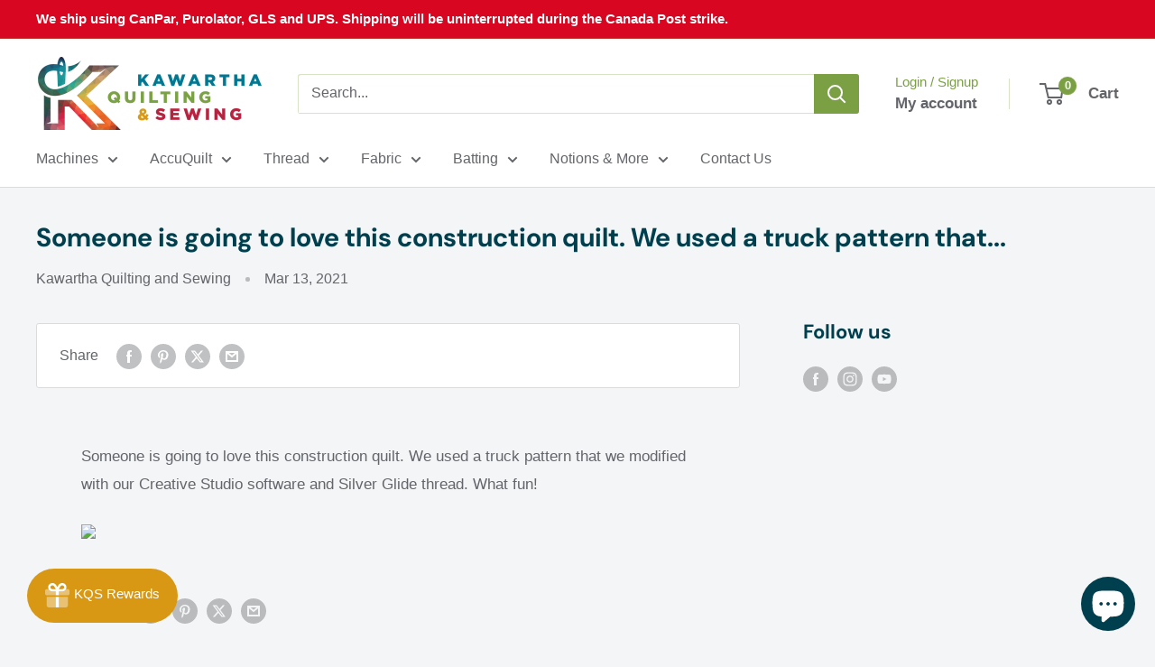

--- FILE ---
content_type: text/javascript
request_url: https://kawarthaquiltingandsewing.com/cdn/shop/t/149/assets/custom.js?v=102476495355921946141764032292
body_size: -673
content:
//# sourceMappingURL=/cdn/shop/t/149/assets/custom.js.map?v=102476495355921946141764032292
